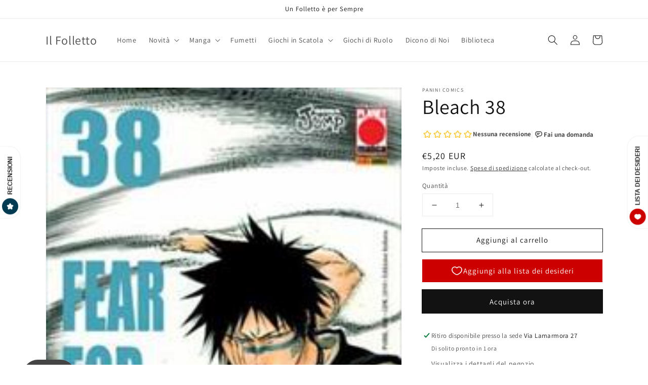

--- FILE ---
content_type: text/javascript; charset=utf-8
request_url: https://www.ilfolletto.com/services/javascripts/currencies.js
body_size: 1543
content:
var Currency = {
  rates: {"USD":1.0,"EUR":1.18473,"GBP":1.36771,"CAD":0.733256,"ARS":0.000687334,"AUD":0.694594,"BRL":0.190182,"CLP":0.00115081,"CNY":0.143844,"CYP":0.397899,"CZK":0.0487035,"DKK":0.158638,"EEK":0.0706676,"HKD":0.128038,"HUF":0.00310958,"ISK":0.00817049,"INR":0.0109059,"JMD":0.00634015,"JPY":0.00644236,"LVL":1.57329,"LTL":0.320236,"MTL":0.293496,"MXN":0.0572335,"NZD":0.601125,"NOK":0.103579,"PLN":0.281186,"SGD":0.785931,"SKK":21.5517,"SIT":175.439,"ZAR":0.0617892,"KRW":0.000689226,"SEK":0.112069,"CHF":1.2925,"TWD":0.0316307,"UYU":0.0255738,"MYR":0.253666,"BSD":1.0,"CRC":0.00201203,"RON":0.232489,"PHP":0.0169706,"AED":0.272294,"VEB":2.78523e-11,"IDR":0.0000596037,"TRY":0.0229888,"THB":0.0316706,"TTD":0.147226,"ILS":0.322612,"SYP":0.00904237,"XCD":0.369428,"COP":0.000272265,"RUB":0.0131156,"HRK":0.157241,"KZT":0.00197763,"TZS":0.000388978,"XPT":2093.24,"SAR":0.266667,"NIO":0.0271389,"LAK":0.0000465396,"OMR":2.59747,"AMD":0.0026458,"CDF":0.000468052,"KPW":0.00111111,"SPL":6.0,"KES":0.00772608,"ZWD":0.00276319,"KHR":0.000248737,"MVR":0.0646858,"GTQ":0.129977,"BZD":0.492634,"BYR":0.0000351492,"LYD":0.15814,"DZD":0.00768059,"BIF":0.000336942,"GIP":1.36771,"BOB":0.144408,"XOF":0.00180612,"STD":0.0000478805,"NGN":0.000717298,"PGK":0.233176,"ERN":0.0666667,"MWK":0.00057308,"CUP":0.0416424,"GMD":0.0135718,"CVE":0.0107439,"BTN":0.0109059,"XAF":0.00180612,"UGX":0.000279355,"MAD":0.109822,"MNT":0.000280315,"LSL":0.0617892,"XAG":81.5819,"TOP":0.419961,"SHP":1.36771,"RSD":0.0100962,"HTG":0.00756988,"MGA":0.000224611,"MZN":0.0156773,"FKP":1.36771,"BWP":0.0762842,"HNL":0.0378572,"PYG":0.000148185,"JEP":1.36771,"EGP":0.0212005,"LBP":0.0000116158,"ANG":0.551801,"WST":0.370274,"TVD":0.694594,"GYD":0.00475159,"GGP":1.36771,"NPR":0.00681297,"KMF":0.00240815,"IRR":0.00000088099,"XPD":1666.24,"SRD":0.0262369,"TMM":0.0000571601,"SZL":0.0617892,"MOP":0.124308,"BMD":1.0,"XPF":0.00992807,"ETB":0.00638642,"JOD":1.41044,"MDL":0.0591803,"MRO":0.00249001,"YER":0.00419577,"BAM":0.605745,"AWG":0.558659,"PEN":0.296719,"VEF":0.0000000278847,"SLL":0.0000436684,"KYD":1.20248,"AOA":0.00108837,"TND":0.350445,"TJS":0.106274,"SCR":0.0667517,"LKR":0.003208,"DJF":0.00560931,"GNF":0.000113904,"VUV":0.00835514,"SDG":0.00166655,"IMP":1.36771,"GEL":0.371893,"FJD":0.453169,"DOP":0.0158807,"XDR":1.38185,"MUR":0.0220201,"MMK":0.000476162,"LRD":0.00539612,"BBD":0.5,"ZMK":0.0000506314,"XAU":4744.42,"VND":0.0000385882,"UAH":0.0232548,"TMT":0.2858,"IQD":0.00075896,"BGN":0.605745,"KGS":0.0114333,"RWF":0.000687552,"BHD":2.65957,"UZS":0.0000816596,"PKR":0.00354693,"MKD":0.0192379,"AFN":0.0151924,"NAD":0.0617892,"BDT":0.00814639,"AZN":0.588234,"SOS":0.00177142,"QAR":0.274725,"PAB":1.0,"CUC":1.0,"SVC":0.114286,"SBD":0.124665,"ALL":0.0122562,"BND":0.785931,"KWD":3.26849,"GHS":0.0907443,"ZMW":0.0506314,"XBT":76948.7,"NTD":0.0337206,"BYN":0.351492,"CNH":0.143697,"MRU":0.0249001,"STN":0.0478805,"VES":0.00278847,"MXV":0.502666,"VED":0.00278847,"SLE":0.0436684,"XCG":0.551801,"SSP":0.000218606},
  convert: function(amount, from, to) {
    return (amount * this.rates[from]) / this.rates[to];
  }
};
